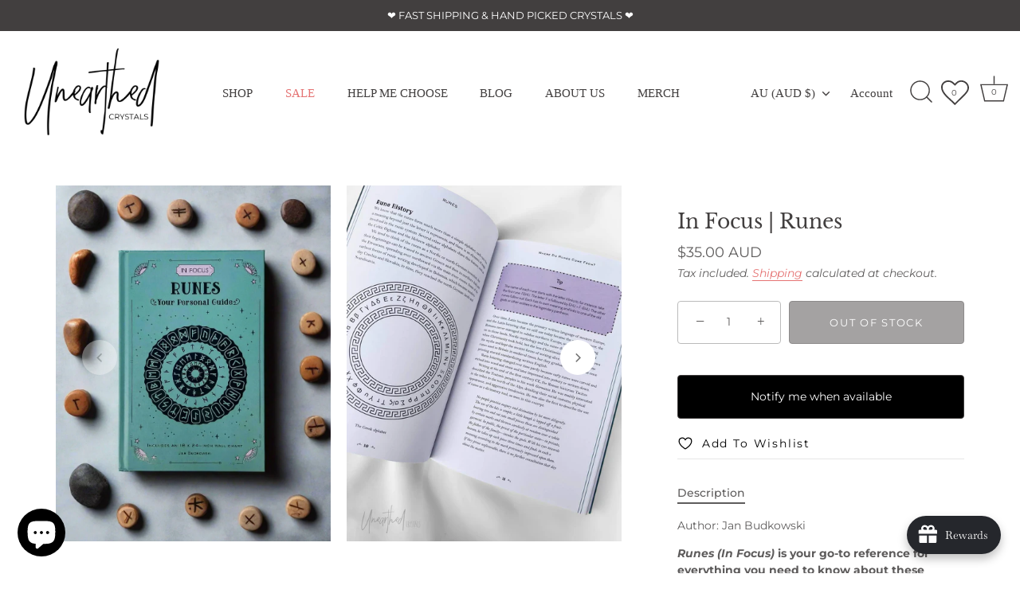

--- FILE ---
content_type: text/javascript; charset=utf-8
request_url: https://www.unearthedcrystals.com.au/products/in-focus-runes.js
body_size: 2016
content:
{"id":7161379389629,"title":"In Focus | Runes","handle":"in-focus-runes","description":"\u003cp\u003eAuthor: Jan Budkowski\u003cmeta charset=\"utf-8\"\u003e\u003cmeta charset=\"utf-8\"\u003e\u003c\/p\u003e\n\u003cp\u003e\u003cmeta charset=\"utf-8\"\u003e\u003cb\u003e\u003ci\u003eRunes (In Focus)\u003cspan\u003e \u003c\/span\u003e\u003c\/i\u003eis your go-to reference for everything you need to know about these ancient, mystical symbols of divination.\u003c\/b\u003e\u003cbr\u003e\u003cbr\u003e\u003cspan\u003eLearn the basics of runes and how to use them to reveal the future and make your life better and more enjoyable. This accessible and beautifully designed guide includes a frameable poster of runes and their essential meanings.\u003c\/span\u003e\u003cbr\u003e\u003cbr\u003e\u003cspan\u003eRunes are the letters of the ancient Norse alphabet, but each letter contains secret, mysterious meanings used for magical purposes. Unlike tarot cards, playing cards, and even chess pieces, runes don't reflect the lives of historical kings, queens, and courtiers. Instead, they focus on the legendary gods of the Norse and Saxon peoples, created to explain the world and its inhabitants. The runes have ancient roots but continue to offer relevant and down-to-earth messages for those who possess a basic understanding of them. Rune readings can throw light on murky situations and offer advice on how solve problems, move forward in life, and predict the future. To unlock the full potential of these powerful symbols, you'll discover:\u003c\/span\u003e\u003cbr\u003e\u003cbr\u003e\u003cspan\u003e- the mythology behind each rune\u003c\/span\u003e\u003cbr\u003e\u003cspan\u003e- the various meanings of each rune\u003c\/span\u003e\u003cbr\u003e\u003cspan\u003e- how to lay out runes in spreads for a rune reading\u003c\/span\u003e\u003cbr\u003e\u003cspan\u003e- how to make your own runes\u003c\/span\u003e\u003cbr\u003e\u003cspan\u003e- the secrets of rune casting and rune magic\u003c\/span\u003e\u003cbr\u003e\u003cbr\u003e\u003cspan\u003eRead them for yourself or cast them for friends and family. The more you use them, the better you'll become at giving accurate readings, earning the respect accorded to the rune readers of old. Combining elegance and expertise, this is your essential modern guide to an ancient tradition.\u003c\/span\u003e\u003cbr\u003e\u003cbr\u003e\u003cspan\u003eThe In Focus series applies a modern approach to teaching the classic body, mind, and spirit subjects. Authored by experts in their respective fields, these beginner's guides feature smartly designed visual material that clearly illustrates key topics within each subject. As a bonus, each book includes reference cards or a poster, held in an envelope inside the back cover, that give you a quick, go-to guide containing the most important information on the subject.\u003c\/span\u003e\u003c\/p\u003e\n\u003ch3 data-mce-fragment=\"1\"\u003e\u003c\/h3\u003e\n\u003cmeta charset=\"utf-8\"\u003e\n\u003ch3 data-mce-fragment=\"1\"\u003e\u003c\/h3\u003e\n\u003ch3\u003e\u003c\/h3\u003e","published_at":"2023-08-05T15:05:16+10:00","created_at":"2022-02-14T11:06:30+10:00","vendor":"Wellfleet Press","type":"Book","tags":["Book","INFOCUS","Library"],"price":3500,"price_min":3500,"price_max":3500,"available":false,"price_varies":false,"compare_at_price":null,"compare_at_price_min":0,"compare_at_price_max":0,"compare_at_price_varies":false,"variants":[{"id":41456837689533,"title":"Default Title","option1":"Default Title","option2":null,"option3":null,"sku":"BOOK_IN-FOCUS-RUNES_GREEN","requires_shipping":true,"taxable":true,"featured_image":null,"available":false,"name":"In Focus | Runes","public_title":null,"options":["Default Title"],"price":3500,"weight":540,"compare_at_price":null,"inventory_quantity":0,"inventory_management":"shopify","inventory_policy":"deny","barcode":"9781577152606","requires_selling_plan":false,"selling_plan_allocations":[]}],"images":["\/\/cdn.shopify.com\/s\/files\/1\/1047\/7444\/products\/IN-FOCUS_RUNES-13.jpg?v=1750313997","\/\/cdn.shopify.com\/s\/files\/1\/1047\/7444\/products\/IN-FOCUS_RUNES-03.jpg?v=1750313999","\/\/cdn.shopify.com\/s\/files\/1\/1047\/7444\/products\/IN-FOCUS_RUNES-02.jpg?v=1750314001","\/\/cdn.shopify.com\/s\/files\/1\/1047\/7444\/products\/IN-FOCUS_RUNES-10.jpg?v=1750314002","\/\/cdn.shopify.com\/s\/files\/1\/1047\/7444\/products\/IN-FOCUS_RUNES-04.jpg?v=1750314004","\/\/cdn.shopify.com\/s\/files\/1\/1047\/7444\/products\/IN-FOCUS_RUNES-07.jpg?v=1750314006","\/\/cdn.shopify.com\/s\/files\/1\/1047\/7444\/products\/IN-FOCUS_RUNES-09.jpg?v=1750314007","\/\/cdn.shopify.com\/s\/files\/1\/1047\/7444\/products\/IN-FOCUS_RUNES-08.jpg?v=1750314009","\/\/cdn.shopify.com\/s\/files\/1\/1047\/7444\/products\/IN-FOCUS_RUNES-11.jpg?v=1750314010","\/\/cdn.shopify.com\/s\/files\/1\/1047\/7444\/products\/IN-FOCUS_RUNES-06.jpg?v=1750314012","\/\/cdn.shopify.com\/s\/files\/1\/1047\/7444\/products\/IN-FOCUS_RUNES-05.jpg?v=1750314013","\/\/cdn.shopify.com\/s\/files\/1\/1047\/7444\/products\/IN-FOCUS_RUNES-12.jpg?v=1750314015","\/\/cdn.shopify.com\/s\/files\/1\/1047\/7444\/products\/IN-FOCUS_RUNES-01.jpg?v=1750314017"],"featured_image":"\/\/cdn.shopify.com\/s\/files\/1\/1047\/7444\/products\/IN-FOCUS_RUNES-13.jpg?v=1750313997","options":[{"name":"Title","position":1,"values":["Default Title"]}],"url":"\/products\/in-focus-runes","media":[{"alt":"In Focus | Runes - Unearthed Crystals","id":23740376088765,"position":1,"preview_image":{"aspect_ratio":0.75,"height":1182,"width":887,"src":"https:\/\/cdn.shopify.com\/s\/files\/1\/1047\/7444\/products\/IN-FOCUS_RUNES-13.jpg?v=1750313997"},"aspect_ratio":0.75,"height":1182,"media_type":"image","src":"https:\/\/cdn.shopify.com\/s\/files\/1\/1047\/7444\/products\/IN-FOCUS_RUNES-13.jpg?v=1750313997","width":887},{"alt":"In Focus | Runes - Unearthed Crystals","id":23740376481981,"position":2,"preview_image":{"aspect_ratio":0.75,"height":2048,"width":1536,"src":"https:\/\/cdn.shopify.com\/s\/files\/1\/1047\/7444\/products\/IN-FOCUS_RUNES-03.jpg?v=1750313999"},"aspect_ratio":0.75,"height":2048,"media_type":"image","src":"https:\/\/cdn.shopify.com\/s\/files\/1\/1047\/7444\/products\/IN-FOCUS_RUNES-03.jpg?v=1750313999","width":1536},{"alt":"In Focus | Runes - Unearthed Crystals","id":23740376449213,"position":3,"preview_image":{"aspect_ratio":0.75,"height":2048,"width":1536,"src":"https:\/\/cdn.shopify.com\/s\/files\/1\/1047\/7444\/products\/IN-FOCUS_RUNES-02.jpg?v=1750314001"},"aspect_ratio":0.75,"height":2048,"media_type":"image","src":"https:\/\/cdn.shopify.com\/s\/files\/1\/1047\/7444\/products\/IN-FOCUS_RUNES-02.jpg?v=1750314001","width":1536},{"alt":"In Focus | Runes - Unearthed Crystals","id":23740376187069,"position":4,"preview_image":{"aspect_ratio":0.75,"height":2048,"width":1536,"src":"https:\/\/cdn.shopify.com\/s\/files\/1\/1047\/7444\/products\/IN-FOCUS_RUNES-10.jpg?v=1750314002"},"aspect_ratio":0.75,"height":2048,"media_type":"image","src":"https:\/\/cdn.shopify.com\/s\/files\/1\/1047\/7444\/products\/IN-FOCUS_RUNES-10.jpg?v=1750314002","width":1536},{"alt":"In Focus | Runes - Unearthed Crystals","id":23740376416445,"position":5,"preview_image":{"aspect_ratio":0.75,"height":2048,"width":1536,"src":"https:\/\/cdn.shopify.com\/s\/files\/1\/1047\/7444\/products\/IN-FOCUS_RUNES-04.jpg?v=1750314004"},"aspect_ratio":0.75,"height":2048,"media_type":"image","src":"https:\/\/cdn.shopify.com\/s\/files\/1\/1047\/7444\/products\/IN-FOCUS_RUNES-04.jpg?v=1750314004","width":1536},{"alt":"In Focus | Runes - Unearthed Crystals","id":23740376318141,"position":6,"preview_image":{"aspect_ratio":0.75,"height":2048,"width":1536,"src":"https:\/\/cdn.shopify.com\/s\/files\/1\/1047\/7444\/products\/IN-FOCUS_RUNES-07.jpg?v=1750314006"},"aspect_ratio":0.75,"height":2048,"media_type":"image","src":"https:\/\/cdn.shopify.com\/s\/files\/1\/1047\/7444\/products\/IN-FOCUS_RUNES-07.jpg?v=1750314006","width":1536},{"alt":"In Focus | Runes - Unearthed Crystals","id":23740376154301,"position":7,"preview_image":{"aspect_ratio":0.75,"height":2048,"width":1536,"src":"https:\/\/cdn.shopify.com\/s\/files\/1\/1047\/7444\/products\/IN-FOCUS_RUNES-09.jpg?v=1750314007"},"aspect_ratio":0.75,"height":2048,"media_type":"image","src":"https:\/\/cdn.shopify.com\/s\/files\/1\/1047\/7444\/products\/IN-FOCUS_RUNES-09.jpg?v=1750314007","width":1536},{"alt":"In Focus | Runes - Unearthed Crystals","id":23740376285373,"position":8,"preview_image":{"aspect_ratio":0.75,"height":2048,"width":1536,"src":"https:\/\/cdn.shopify.com\/s\/files\/1\/1047\/7444\/products\/IN-FOCUS_RUNES-08.jpg?v=1750314009"},"aspect_ratio":0.75,"height":2048,"media_type":"image","src":"https:\/\/cdn.shopify.com\/s\/files\/1\/1047\/7444\/products\/IN-FOCUS_RUNES-08.jpg?v=1750314009","width":1536},{"alt":"In Focus | Runes - Unearthed Crystals","id":23740376252605,"position":9,"preview_image":{"aspect_ratio":0.75,"height":2048,"width":1536,"src":"https:\/\/cdn.shopify.com\/s\/files\/1\/1047\/7444\/products\/IN-FOCUS_RUNES-11.jpg?v=1750314010"},"aspect_ratio":0.75,"height":2048,"media_type":"image","src":"https:\/\/cdn.shopify.com\/s\/files\/1\/1047\/7444\/products\/IN-FOCUS_RUNES-11.jpg?v=1750314010","width":1536},{"alt":"In Focus | Runes - Unearthed Crystals","id":23740376350909,"position":10,"preview_image":{"aspect_ratio":0.75,"height":2048,"width":1536,"src":"https:\/\/cdn.shopify.com\/s\/files\/1\/1047\/7444\/products\/IN-FOCUS_RUNES-06.jpg?v=1750314012"},"aspect_ratio":0.75,"height":2048,"media_type":"image","src":"https:\/\/cdn.shopify.com\/s\/files\/1\/1047\/7444\/products\/IN-FOCUS_RUNES-06.jpg?v=1750314012","width":1536},{"alt":"In Focus | Runes - Unearthed Crystals","id":23740376383677,"position":11,"preview_image":{"aspect_ratio":0.75,"height":2048,"width":1536,"src":"https:\/\/cdn.shopify.com\/s\/files\/1\/1047\/7444\/products\/IN-FOCUS_RUNES-05.jpg?v=1750314013"},"aspect_ratio":0.75,"height":2048,"media_type":"image","src":"https:\/\/cdn.shopify.com\/s\/files\/1\/1047\/7444\/products\/IN-FOCUS_RUNES-05.jpg?v=1750314013","width":1536},{"alt":"In Focus | Runes - Unearthed Crystals","id":23740376121533,"position":12,"preview_image":{"aspect_ratio":0.75,"height":2048,"width":1536,"src":"https:\/\/cdn.shopify.com\/s\/files\/1\/1047\/7444\/products\/IN-FOCUS_RUNES-12.jpg?v=1750314015"},"aspect_ratio":0.75,"height":2048,"media_type":"image","src":"https:\/\/cdn.shopify.com\/s\/files\/1\/1047\/7444\/products\/IN-FOCUS_RUNES-12.jpg?v=1750314015","width":1536},{"alt":"In Focus | Runes - Unearthed Crystals","id":23740376514749,"position":13,"preview_image":{"aspect_ratio":0.75,"height":2048,"width":1536,"src":"https:\/\/cdn.shopify.com\/s\/files\/1\/1047\/7444\/products\/IN-FOCUS_RUNES-01.jpg?v=1750314017"},"aspect_ratio":0.75,"height":2048,"media_type":"image","src":"https:\/\/cdn.shopify.com\/s\/files\/1\/1047\/7444\/products\/IN-FOCUS_RUNES-01.jpg?v=1750314017","width":1536}],"requires_selling_plan":false,"selling_plan_groups":[]}